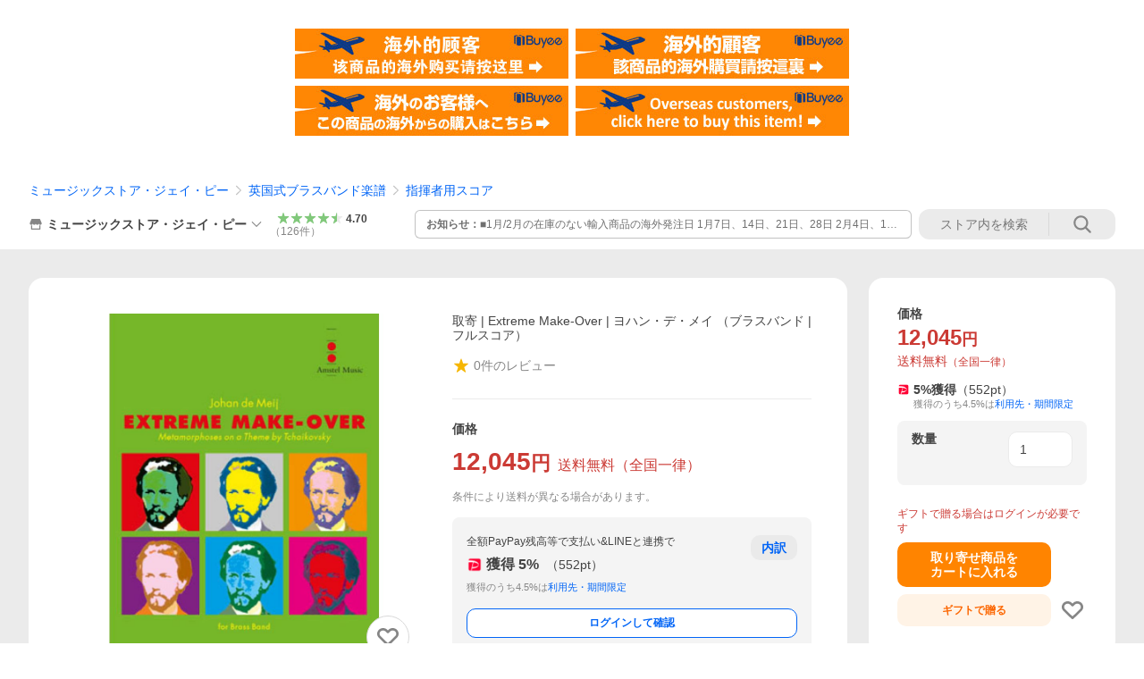

--- FILE ---
content_type: text/css
request_url: https://s.yimg.jp/images/shp_front/syene-front/prod/202601210954/_next/static/css/pages/_app.css
body_size: -51
content:
.affiliateBarForStoreTopPcPage,.penetrateBannerForStoreTopPcPage{margin-bottom:24px}.affiliateBarForItemPcPage{margin-top:24px;margin-bottom:12px}

--- FILE ---
content_type: text/javascript; charset=UTF-8
request_url: https://yads.yjtag.yahoo.co.jp/tag?s=13978_582531&fr_id=yads_9524994-0&p_elem=PRMB&u=https%3A%2F%2Fstore.shopping.yahoo.co.jp%2Fmsjp%2Fm048616.html&pv_ts=1768979951374&cu=https%3A%2F%2Fstore.shopping.yahoo.co.jp%2Fmsjp%2Fm048616.html&suid=5e4150b7-aaa6-4d5e-9345-0d95892ace55
body_size: 772
content:
yadsDispatchDeliverProduct({"dsCode":"13978_582531","patternCode":"13978_582531-617640","outputType":"js_frame","targetID":"PRMB","requestID":"0c307b3a602e63816722928062ac6abf","products":[{"adprodsetCode":"13978_582531-617640-653580","adprodType":3,"adTag":"<script onerror='YJ_YADS.passback()' src='https://yads.yjtag.yahoo.co.jp/yda?adprodset=13978_582531-617640-653580&cb=1768979957180&cu=https%3A%2F%2Fstore.shopping.yahoo.co.jp%2Fmsjp%2Fm048616.html&p_elem=PRMB&pv_id=0c307b3a602e63816722928062ac6abf&suid=5e4150b7-aaa6-4d5e-9345-0d95892ace55&u=https%3A%2F%2Fstore.shopping.yahoo.co.jp%2Fmsjp%2Fm048616.html' type='text/javascript'></script>","width":"320","height":"50","iframeFlag":0},{"adprodsetCode":"13978_582531-617640-653581","adprodType":5,"adTag":"<a href=\"https://yahoo.jp/XdAdwI\" target=\"_top\">\n  <img src=\"https://s.yimg.jp/images/listing/deliveryope/jisyakou/202211_donation_320_50.jpg\" width=\"320\" height=\"50\" border=\"0\">\n  </img>\n</a>","width":"320","height":"50"}],"measurable":1,"frameTag":"<div style=\"text-align:center;\"><iframe src=\"https://s.yimg.jp/images/listing/tool/yads/yads-iframe.html?s=13978_582531&fr_id=yads_9524994-0&p_elem=PRMB&u=https%3A%2F%2Fstore.shopping.yahoo.co.jp%2Fmsjp%2Fm048616.html&pv_ts=1768979951374&cu=https%3A%2F%2Fstore.shopping.yahoo.co.jp%2Fmsjp%2Fm048616.html&suid=5e4150b7-aaa6-4d5e-9345-0d95892ace55\" style=\"border:none;clear:both;display:block;margin:auto;overflow:hidden\" allowtransparency=\"true\" data-resize-frame=\"true\" frameborder=\"0\" height=\"50\" id=\"yads_9524994-0\" name=\"yads_9524994-0\" scrolling=\"no\" title=\"Ad Content\" width=\"320\" allow=\"fullscreen; attribution-reporting\" allowfullscreen loading=\"eager\" ></iframe></div>"});